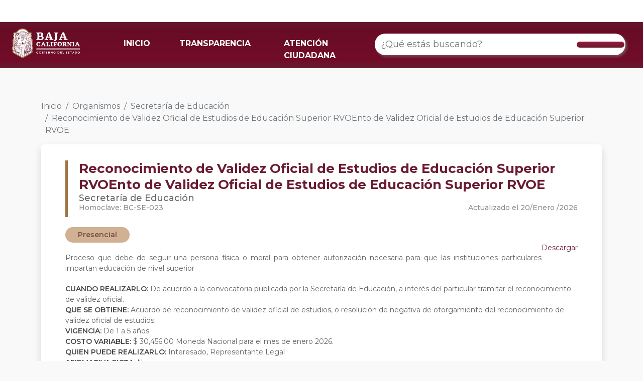

--- FILE ---
content_type: text/html; charset=utf-8
request_url: https://retys.bajacalifornia.gob.mx/Portal/TyS/1488?organismoId=79
body_size: 55575
content:
<!DOCTYPE html>
<html lang="en"> 
<head>
    <meta charset="UTF-8" />
    <meta name="viewport" content="width=device-width, initial-scale=1.0" />
    <meta name="robots" content="noodp" />
    <title>Reconocimiento de Validez Oficial de Estudios de Educaci&#243;n Superior RVOEnto de Validez Oficial de Estudios de Educaci&#243;n Superior RVOE | RETYS</title>
    <link rel="shortcut icon" href="/favicon.ico" />
    <link href="https://cdn.jsdelivr.net/npm/bootstrap@5.2.1/dist/css/bootstrap.min.css" rel="stylesheet" integrity="sha384-iYQeCzEYFbKjA/T2uDLTpkwGzCiq6soy8tYaI1GyVh/UjpbCx/TYkiZhlZB6+fzT" crossorigin="anonymous">
    <link rel="preconnect" href="https://fonts.googleapis.com">
    <link rel="preconnect" href="https://fonts.gstatic.com" crossorigin>
    <link href="https://fonts.googleapis.com/css2?family=Montserrat:ital,wght@0,100;0,200;0,300;0,400;0,500;0,600;0,700;0,800;0,900;1,100&display=swap" rel="stylesheet">
    <script src="https://kit.fontawesome.com/dbeb5dfcfa.js" crossorigin="anonymous"></script>
    <link rel="stylesheet" href="/Content/css/Style.css" />
    <link rel="stylesheet" href="/Content/css/TramitesPortal.css" />
    
    <!-- Google tag (gtag.js) -->
    <script async src="https://www.googletagmanager.com/gtag/js?id=G-DS8XVWV54E"></script>
    <script>   window.dataLayer = window.dataLayer || [];
        function gtag() { dataLayer.push(arguments); } gtag('js', new Date()); gtag('config', 'G-DS8XVWV54E');
    </script>
</head>
<body style="background-color: #F9F9F9">
    <noscript><div id="noscript">Este sitio requiere que este activado Javascript para funcionar correctamente.</div></noscript>
    <header role="banner" class="container-fluid fixed-top navbar navbar-default" style="border:0; border-radius:0; padding: 0px;">
        <div class="barra-blanca">
            <div id="topNav">
                <a class="guinda" title="Conoce las formas de contacto" href="https://www.bajacalifornia.gob.mx/Gobierno/Formas_Contacto" target="_blank"><i class="fas fa-phone-alt" aria-hidden="true"></i></a>
                <a class="guinda" title="Consulta las preguntas frecuentes" href="https://www.bajacalifornia.gob.mx/Gobierno/FAQ" target="_blank"><i class="fas fa-question-circle" aria-hidden="true"></i></a>
                <a class="ocre" title="Visita el Twitter oficial de Gobierno del Estado" href="https://twitter.com/bcgobierno" target="_blank"><i class="fab fa-twitter" aria-hidden="true"></i></a>
                <a class="ocre" title="Siguenos en Facebook" href="https://www.facebook.com/BC.Gobierno" target="_blank"><i class="fab fa-facebook-f" aria-hidden="true"></i></a>
                <a class="ocre" title="Siguenos en instagram" href="https://www.instagram.com/BCGobierno/" target="_blank"><i class="fab fa-instagram" aria-hidden="true"></i></a>
            </div>
        </div>
        <nav class="navbar barra-menu navbar-expand-lg">
            <div class="container-fluid">
                <div class="row" style="width: 100%;">
                    <div class="col-6 col-md-2">
                        <a class="navbar-brand" href="/">
                            <img id="logo-bc" src="https://www.bajacalifornia.gob.mx/Recursos/Imagenes/logobc-temp.png" />
                        </a>
                    </div>
                    <div class="col-6 col-md-10 col-lg-5 der-md">
                        <button class="navbar-toggler" type="button" data-bs-toggle="collapse" data-bs-target="#navbarTogglerDemo02" aria-controls="navbarTogglerDemo02" aria-expanded="false" aria-label="Toggle navigation">
                            <span class="navbar-toggler-icon"></span>
                        </button>
                        <div class="collapse navbar-collapse" id="navbarTogglerDemo02">
                            <ul class="navbar-nav me-auto mb-2 mb-lg-0">
                                <li class="nav-item">
                                    <a class="nav-link active" aria-current="page" href="/">INICIO</a>
                                </li>
                                <li class="nav-item">
                                    <a class="nav-link" target="_blank" href="http://www.transparenciabc.gob.mx/Areas/resultadoBusqueda/30">TRANSPARENCIA</a>
                                </li>
                                <li class="nav-item">
                                    <a class="nav-link" target="_blank" href="https://www.bajacalifornia.gob.mx/Gobierno/Formas_Contacto">ATENCIÓN CIUDADANA</a>
                                </li>
                            </ul>
                        </div>
                    </div>
                    <div class="col-md-12 col-lg-5">
                        <div class="searchContainer buscadorRetys">
                            <div class="search cludo-search_autocomplete" id="search-box" role="search">
                                <div class="row" style="display: flex; align-items: center;justify-content: center;width:100%;">
                                    <input id="searchInput" type="search" name="search" class="searchInput input-lg" placeholder="¿Qué estás buscando?" aria-label="¿Qué estás buscando?" title="Ingresa tú busqueda" autocomplete="off">
                                    <!--<ul id="result-autocomplete" class="dropdown-menu"></ul>-->
                                    <div class="btn" type="submit" id="buscar" value="Buscar">
                                        <i class="fas fa-search"></i>
                                    </div>
                                    <ul id="result-autocomplete" class="dropdown-busqueda overflow-auto"></ul>
                                </div>
                            </div>
                        </div>
                    </div>
                </div>
            </div>
        </nav>
        <div id="navbar" class="collapse navbar-collapse">
        </div>
    </header>
    <main role="main" class="container-fluid">
        

<div class="container">
    <div class="" style="margin-top: 200px;">
        <nav aria-label="breadcrumb">
            <ol class="breadcrumb">
                <li class="breadcrumb-item"><a href="/" class="linkInicio">Inicio</a></li>
                    <li class="breadcrumb-item"><a href="/Portal/Organismos" class="linkInicio">Organismos</a></li>
                                    <li class="breadcrumb-item"><a href="/Portal/TySByOrganismo/79" class="linkInicio">Secretar&#237;a de Educaci&#243;n</a></li>
                                    <li class="breadcrumb-item active" aria-current="page">Reconocimiento de Validez Oficial de Estudios de Educaci&#243;n Superior RVOEnto de Validez Oficial de Estudios de Educaci&#243;n Superior RVOE</li>
            </ol>
        </nav>
    </div>

</div>

    <div class="container">
        <div class="carta">
            <div class="row">
                <div class="col-md-12">
                    <div class="borde-izq">
                        <div class="titulo">
                            <b>Reconocimiento de Validez Oficial de Estudios de Educaci&#243;n Superior RVOEnto de Validez Oficial de Estudios de Educaci&#243;n Superior RVOE</b>
                        </div>
                        <div class="subtitulo">
                            Secretar&#237;a de Educaci&#243;n
                        </div>
                        <div class="row">
                            <div class="col-md-6">
                                <div class="homoclave">
                                    Homoclave: BC-SE-023
                                </div>
                            </div>
                            <div class="col-md-6">
                                <div class="fecha-tramite" style="float: right;">
                                    Actualizado el&nbsp;20/Enero     /2026 
                                </div>
                            </div>
                        </div>
                    </div>
                </div>

                <div class="col-md-12" style="margin-top: 20px;">
                        <div class="pills" style="background-color:#D1B193; color: #774F42; margin-right: 8px">
                            Presencial
                        </div>
                </div>

                <div class="col-md-12 contenido-tramite">
                        <div>
                            <a style="display: inline; float: right" class="boton-descarga" href='/Portal/DescargarFichaTyS?tramiteId=1488'>
                                <i class="fa-solid fa-file-arrow-down"></i> Descargar
                            </a>
                        </div>
                    <div id="descripcionTramite" style="text-align:justify; margin-top: 20px; margin-bottom: 20px;">
                        Proceso que debe de seguir una persona f&#237;sica o moral para obtener autorizaci&#243;n necesaria para que las instituciones particulares impartan educaci&#243;n de nivel superior
                    </div>
                    <div>
                        <b>CUANDO REALIZARLO: </b> De acuerdo a la convocatoria publicada por la Secretar&#237;a de Educaci&#243;n, a inter&#233;s del particular tramitar el reconocimiento de validez oficial.
                    </div>
                    <div>
                        <b>QUE SE OBTIENE: </b> Acuerdo de reconocimiento de validez oficial de estudios, o resoluci&#243;n de negativa de otorgamiento del reconocimiento de validez oficial de estudios.
                    </div>
                    <div>
                            <b>VIGENCIA: </b> De 1 a 5 a&#241;os                    </div>

                    <div>
                            <b>COSTO VARIABLE:</b> $ 30,456.00 Moneda Nacional para el mes de enero 2026.                    </div>
                    <div>
                        <b>QUIEN PUEDE REALIZARLO: </b>
                        Interesado, Representante Legal
                    </div>
                    <div>
                        <b>AFIRMATIVA FICTA: </b> No
                    </div>
                    <div>
                        <b>REQUIERE INSPECCIÓN: </b> S&#237;
                    </div>
                </div>
            </div>
                <div class="row" style="margin-top: 20px;">
                    <div class="col-md-12">
                        <div class="tabs-tramite">
                            <div class="row">
                                <div class="col-md-3">
                                        <div class="tab" data-nombre="plazos">
                                            PLAZOS
                                        </div>
                                                                                                                <div class="tab" data-nombre="fundamento">
                                            FUNDAMENTO JURIDICO
                                        </div>
                                                                            <div class="tab" data-nombre="escenarios">
                                            ESCENARIOS
                                        </div>
                                                                            <div class="tab" data-nombre="oficinas">
                                            OFICINAS
                                        </div>
                                </div>
                                <div class="col-md-9 cont-tabs-tramite">
                                        <div class="cont-tab" id="plazos">
                                            <ul>
                                                    <li>
                                                        <b>Tiempo que tiene el organismo para resolver: </b>60 D&#237;as H&#225;biles
                                                    </li>
                                            </ul>
                                        </div>

                                                                            <div class="cont-tab" id="fundamento" style="display: none">
                                            <ul>
                                                    <li>
                                                        <b>Ley General de Educaci&#243;n Superior </b>  Art&#237;culos 1, 71 Fracci&#243;n I y II y 73
                                                    </li>
                                                    <li>
                                                        <b>Ley Org&#225;nica del Poder Ejecutivo del Estado de Baja California </b>  Art&#237;culos 1, 2, 21 Fracci&#243;n V, 33
                                                    </li>
                                                    <li>
                                                        <b>Ley de Educaci&#243;n del Estado de Baja California </b>  Art&#237;culos 1, 3, 23, 120, 121, 123 y 124
                                                    </li>
                                                    <li>
                                                        <b>Ley de Ingresos del Estado de Baja California para el ejercicio fiscal del a&#241;o 2026</b>  Art&#237;culo 26 n&#250;mero 8
                                                    </li>
                                                    <li>
                                                        <b>Ley General de Educaci&#243;n </b>  Art&#237;culos 1, 4 Fracci&#243;n II, 114 Fracci&#243;n XIII, XIV Y XVII, 115 Fracci&#243;n VII, XXII y XXIII, 146, 147, 148, 149 y 150
                                                    </li>
                                                    <li>
                                                        <b>Constituci&#243;n Pol&#237;tica de los Estados Unidos Mexicanos</b>  Art&#237;culos 1 Y 3 Fracci&#243;n VI
                                                    </li>
                                                    <li>
                                                        <b>Reglamento Interno de la Secretar&#237;a de Educaci&#243;n </b>  Art&#237;culos 1, 2, 4 Fracci&#243;n III, 10, 11, 28 Fracciones I, III, VIII y XXXVII, 29 Fracci&#243;n VI y 35 Fracciones  II, III y X.
                                                    </li>
                                                    <li>
                                                        <b>Acuerdo Secretarial 04/03/24 por el que se modifican los Lineamientos por los que se conceptualizan y definen las opciones educativas del tipo superior, emitidos mediante diverso n&#250;mero 20/10/22, publicado el 25 de octubre de 2022.</b>  NO APLICA
                                                    </li>
                                                    <li>
                                                        <b>Acuerdo Secretarial  18/11/18 Por el que se emiten los Lineamientos por los que se conceptualizan y definen los niveles, modalidades y opciones educativas del tipo superior</b>  NO APLICA
                                                    </li>
                                                    <li>
                                                        <b>Acuerdo n&#250;mero 17/11/17 por el que se establecen los tr&#225;mites y procedimientos relacionados con el Reconocimiento de Validez Oficial de Estudios del tipo Superior.</b>  Art&#237;culos 1, 8, 9, 10, 21, 22, 23, 24, 25, 26, 27 y 28.
                                                    </li>
                                            </ul>
                                        </div>

                                        <div class="cont-tab" id="escenarios">
                                            <div class="espacio-horizontal">
                                                <div class="cont-espacio">
                                                        <div class="tab-escenario active" data-id="1082">
                                                            <b>Ciudadan&#237;a en general</b>
                                                        </div>
                                                </div>
                                            </div>
                                                <div class="cont-tab-escenario" id="escenario-1082" style="">
                                                    Ciudadan&#237;a en general <br />
                                                    <br />
                                                        <b>Requisitos</b>
                                                        <br />
                                                        <ul>
                                                                <li class="marker-pequeño">
                                                                    Original y copia de Acta Constitutiva de la Sociedad que solicita el tramite o constancia de persona moral que solicita
                                                                </li>
                                                                <li class="marker-pequeño">
                                                                    Original y copia de oficio de solicitud de RVOE en el que el interesado define lo que solicita
                                                                </li>
                                                                <li class="marker-pequeño">
                                                                    Original y copia de documento que acredite la ocupaci&#243;n legal del inmueble
                                                                </li>
                                                                <li class="marker-pequeño">
                                                                    Original y copia de dictamen vigente de bomberos.
                                                                </li>
                                                                <li class="marker-pequeño">
                                                                    Original y copia de Dictamen vigente de uso de suelo
                                                                </li>
                                                                <li class="marker-pequeño">
                                                                    Original y copia de constancia de dictamen estructural de la instalaci&#243;n donde se impartir&#225; el RVOE
                                                                </li>
                                                                <li class="marker-pequeño">
                                                                    Original y copia de constancia vigente del programa interno de protecci&#243;n civil
                                                                </li>
                                                                <li class="marker-pequeño">
                                                                    Original y copia de recibo de pago ante recaudaci&#243;n de rentas del Estado
                                                                </li>
                                                                <li class="marker-pequeño">
                                                                    A. Para la instituci&#243;n educativa de nueva creaci&#243;n, deber&#225; presentar Reglamento escolar y plan de desarrollo institucional, que cumpla con los Requisitos del articulo 46 del acuerdo 17/11/17, en el cual especifique las formas y procedimientos de titulaci&#243;n respectiva. 
                                                                </li>
                                                                <li class="marker-pequeño">
                                                                    B. En cuanto a las instituciones ya existentes, deber&#225;n atender el siguiente ordenamiento administrativo: 1)Plan de desarrollo institucional actualizado. 2). M&#243;dulo electr&#243;nico de expedici&#243;n de t&#237;tulos. 3). Registro de RVOE ante la Direcci&#243;n General de Profesiones de la Secretar&#237;a de Educaci&#243;n P&#250;blica, otorgados con fecha anterior a la presente convocatoria por la Secretar&#237;a de Educaci&#243;n de Baja California. 
                                                                </li>
                                                                <li class="marker-pequeño">
                                                                    Los siguientes formatos se encuentran en el Acuerdo Secretarial 17/11/17. formato 1 de solicitud RVOE.  anexo 1 plan de estudios. Anexo 2 mapa curricular. Anexo 3 programas de estudio. Anexo 4 plataforma tecnol&#243;gica (modalidad no escolar o mixta). Anexo 5 instalaciones
                                                                        <a style="display: inline-block;" class='boton-descarga' href='/Portal/DescargarFormato/8248'>
                                                                            <i class="fa-solid fa-file-arrow-down"></i> Descargar
                                                                        </a>
                                                                </li>
                                                        </ul>
                                                                                                            <b>Modalidades</b>
                                                        <br />
                                                        <div class="espacio-horizontal">
                                                            <div class="cont-espacio">
                                                                    <div class="tab-modalidad active" data-id="958" data-idescenario="1082">
                                                                        <b>Presencial</b>
                                                                    </div>
                                                            </div>
                                                        </div>
                                                            <div class="cont-tab-modalidad" id="modalidad-958-escenario-1082" style="">
                                                                <b>Pasos</b>
                                                                <br />
                                                                <ul style="list-style-type: decimal;
">
                                                                        <li >
                                                                            Se lleva a cabo el cotejo de documentos originales para el tr&#225;mite.
                                                                        </li>
                                                                        <li >
                                                                            Comprobante de pago de derechos por el tr&#225;mite
                                                                        </li>
                                                                        <li >
                                                                            Se realiza visita de verificaci&#243;n a las instalaciones propuestas para implementar el RVOE
                                                                        </li>
                                                                        <li >
                                                                            1. Entrega de resoluci&#243;n correspondiente al tr&#225;mite del reconocimiento de validez oficial de estudios de tipo superior (RVOE)
                                                                        </li>
                                                                        <li >
                                                                            2. 	Resoluci&#243;n de negativa de otorgamiento del reconocimiento de validez oficial de estudios solicitado
                                                                        </li>
                                                                </ul>
                                                            </div>
                                                </div>
                                        </div>

                                        <div class="cont-tab" id="oficinas">
                                            <div class="espacio-horizontal">
                                                <div class="cont-espacio">
                                                        <div class="tab-oficina active" data-id="1">
                                                            <b>Mexicali</b>
                                                        </div>
                                                </div>
                                            </div>
                                                <div class="cont-tab-oficina" id="oficina-1" style="">
                                                        <div class="carta-oficina">
                                                            <b>Direcci&#243;n de Educaci&#243;n Superior, Posgrado e Investigaci&#243;n</b>
                                                            Calzada An&#225;huac 427 #427, An&#225;huac, Segundo Piso, Mexicali, 21090
                                                            <div style="text-align: center;">
                                                                <button type="button" class="btn boton-informacion" data-bs-toggle="modal" data-bs-target="#modalOficina7432">
                                                                    Ver información
                                                                </button>
                                                            </div>

                                                        </div>
                                                </div>
                                                    <div class="modal fade" id="modalOficina7432" data-bs-keyboard="false" tabindex="-1" aria-labelledby="staticBackdropLabel" aria-hidden="true">
                                                        <div class="modal-dialog modal-xl modal-dialog-centered">
                                                            <div class="modal-content">
                                                                <div class="modal-header">
                                                                    <h1 class="modal-title titulo-oficina" id="staticBackdropLabel">Direcci&#243;n de Educaci&#243;n Superior, Posgrado e Investigaci&#243;n</h1>
                                                                    <button type="button" class="btn-close" data-bs-dismiss="modal" aria-label="Close"></button>
                                                                </div>
                                                                <div class="modal-body">
                                                                    <div class="row">
                                                                        <div class="col-md-12">
                                                                            <div class="informacion">
                                                                                    <div class="texto-titulo">
                                                                                        <i class="fa-solid fa-map-location-dot"></i> DIRECCIÓN
                                                                                    </div>
                                                                                                <span style="color: #868686;">
                                                                                                    Calzada An&#225;huac 427 #427, An&#225;huac, Segundo Piso, Mexicali, 21090
                                                                                                </span>


                                                                                    <div class="texto-titulo">
                                                                                        <i class="fa-solid fa-phone"></i> HORARIOS
                                                                                    </div>
                                                                                        <span style="color: #868686; margin-right: 10px;">Lunes, Martes, Mi&#233;rcoles, Jueves, Viernes</span>
                                                                                                    <span style="font-weight: 500; color: #B0B0B0;">08:00 - 15:00</span>
                                                                                                    <br />

                                                                                    <div class="texto-titulo">
                                                                                        <i class="fa-solid fa-user"></i> RESPONSABLES
                                                                                    </div>
                                                                                        <div class="responsable">
                                                                                            <span style="margin-right: 10px; color: #868686; ">Andrea Valerio Garc&#237;a</span>
                                                                                            <span style="font-weight: 500; color: #B0B0B0">Encargada del Proceso de Tr&#225;mites del Reconocimiento de Validez Oficial de Estudios de Educaci&#243;n</span>
                                                                                            <br />
                                                                                            <i style="margin-right: 2px; color: #B0B0B0;" class="fa-solid fa-envelope"></i>
                                                                                            <span style="margin-right: 10px; color: #868686;"> avalerio23@edubc.mx</span>
                                                                                            <i style="margin-right: 2px; color: #B0B0B0;" class="fa-solid fa-phone"></i>
                                                                                            <span style="color: #868686;">686 559 8800	</span>
                                                                                                <span style="color: #868686;"> - EXT. 8937</span>
                                                                                        </div>
                                                                            </div>
                                                                        </div>
                                                                        <div class="col-md-6" style="display: none;">


                                                                            
                                                                            <iframe id="mapa"  
                                                                                    width="1000"
                                                                                    height="640"
                                                                                    style="border:0; max-width: 100%; max-height: 400px"
                                                                                    loading="lazy"
                                                                                    allowfullscreen
                                                                                    referrerpolicy="no-referrer-when-downgrade"
                                                                                    src="https://www.google.com/maps/embed/v1/place?q=32.62458130%2C-115.45311730&amp;key=AIzaSyBT-K0jmBjJShIUyvMP_aLLP58_OqBxBIw"></iframe>
                                                                        </div>
                                                                    </div>


                                                                </div>
                                                                <div class="modal-footer">
                                                                    <button type="button" class="btn btn-secondary" data-bs-dismiss="modal">Cerrar</button>
                                                                </div>
                                                            </div>
                                                        </div>
                                                    </div>
                                        </div>
                                </div>
                            </div>
                        </div>
                    </div>
                </div>

                <div class="row mt-3">
                    <div class="col-md-12" style="text-align: right;">
                        <div class="btn boton-guinda" id="boton-iniciar-tramite" data-liga="https://www.educacionbc.edu.mx/index.php/convocatoriasyavisos/">
                            Iniciar trámite
                        </div>
                    </div>
                </div>
        </div>
    </div>



<style>
    .boton-guinda{
        border-radius: 30px;
        background-color: #931D3E;
        border-color: #931D3E;
        color: white;
        font-weight: 500;
        padding: 6px 24px;
    }
    .boton-guinda:hover{
        background-color: #6A1C32!important;
        border-color: #6A1C32!important;
        color: white!important;
    }
    li{
        word-wrap: break-word;
    }
    .espacio-horizontal{
        overflow: auto;
        white-space: nowrap;
        padding: 4px;
        padding-bottom: 0px;
        margin: -4px;
        margin-bottom: 0px;
        transform: rotateX(180deg);
        overflow-x: auto;
        z-index: 1029;
        position: relative;
        padding-top: 0px;
        padding-bottom: 4px;
    }
    .cont-espacio{
        transform: rotateX(180deg);
    }
    .tab-escenario.active, .tab-modalidad.active, .tab-oficina.active{
        z-index: 1031;
    }
    .tab-escenario:not(.active), .tab-modalidad:not(.active), .tab-oficina:not(.active){
        z-index: 1029;
        position: relative;
        box-shadow: 0px 0px 4px rgba(0, 0, 0, 0.1), inset 0px -4px 6px rgba(0, 0, 0, 0.1);
    }
    .espacio-horizontal::-webkit-scrollbar {
      width: 4px;
      height: 8px;
    }
    .espacio-horizontal::-webkit-scrollbar-track {
      background: #f1f1f1;
    }
    .espacio-horizontal::-webkit-scrollbar-thumb {
      background: #DDD;
      border-radius: 50px!important;
    }
    .espacio-horizontal::-webkit-scrollbar-thumb:hover {
      background: #AAA;
    }
    .cont-tab:not(:first-child){
        display: none;
    }
    .titulo-oficina{
        color: #762D41;
        border-left: 6px solid #A07545;
        padding-left: 14px;
        font-weight: 600;
        font-size: 22px;
    }
    .texto-titulo{
        color: #9B9B9B;
        font-size: 16px;
        font-weight: 500;
    }
    .texto-titulo:not(:first-child){
        margin-top: 20px;
    }
    .texto-titulo i{
        color: #A07545;
    }
    .responsable{
        display: block;
    }
    .responsable:not(:last-child){
        margin-bottom: 8px;
    }
    .carta-oficina{
        background-color: white;
        border-radius: 10px;
        box-shadow: 0px 4px 4px rgba(0, 0, 0, 0.1);
        padding: 10px 20px;
        color: #5A5A5A;
        padding-bottom: 50px;
        position: relative;
    }
    .carta-oficina:not(:last-child){
        margin-bottom: 20px;
    }
    .carta-oficina b{
        display: block;
        color: #5E5E5E;
    }
    
    .boton-informacion{
        float: right;
        color: white;
        background-color: #BC955A;
        padding: 4px 18px;
        border-radius: 50px;
        font-weight: 600;
        position: absolute;
        bottom: 14px;
        right: 20px;
    }
    .boton-informacion:hover{
        background-color: #A07545!important;
        color: white!important
    }
    li.marker-pequeño {
        list-style-type: none;
        position: relative;
    }
    li.marker-pequeño::before {
        content: '■';
        content: '\2022';
        position: absolute;
        left: -14px;   
        font-size: 26px;
        line-height: 18px;
    }

    /*li.marker-pequeño::marker {
        content: '\25CF ';
        font-size: 10px;
        line-height: 10px;
    }*/


    li.marker-hueco::marker {
        content: '\2022  ';
        font-size: 1.2em;
    }
    .tab-escenario, .tab-modalidad, .tab-oficina{
        display: inline-block;
        color: #5C5C5C;
        background-color: #FFFFFF;
        box-shadow: 0px 0px 4px rgba(0, 0, 0, 0.1);
        border-radius: 10px 10px 0px 0px;
        padding: 14px 12px;
        font-size: 12px;
        cursor: pointer;
    }
    .tab-escenario.active, .tab-modalidad.active, .tab-oficina.active{
        color: #A07545;
        background-color: #F5F5F5;
        position: relative;
        z-index: 1024;
        box-shadow: 3px -3px 3px rgba(0, 0, 0, 0.075), -3px -3px 3px rgba(0, 0, 0, 0.075);
    }
    .cont-tab-escenario, .cont-tab-modalidad, .cont-tab-oficina{
        background-color: #F5F5F5;
        position: relative;
        z-index: 1023;
        box-shadow: 0px 0px 8px rgba(0, 0, 0, 0.3);
        border-radius: 0px 10px 10px 10px;
        padding: 20px 16px;
    }
    .tab-modalidad{
        background-color: #F5F5F5;
    }
    .tab-modalidad.active{
        background-color: white;
    }
    .cont-tab-modalidad{
        background-color: white;
    }
    .boton-descarga{
        color: #6A1B31;
        text-decoration: none;
    }
    .boton-descarga:hover{
        color: #6A1B31;
        font-weight: 500;
    }
    .boton-descarga:hover ~ b, .boton-descarga:hover ~ li::marker  {
      color: #BC955A;
    }
    .boton-descarga:hover ~ div  {
      color: #BC955A;
    }
    .cont-tabs-tramite{
        padding: 24px 12px;
        padding-right: 36px; /* pad-izq más los 24 de espacio entre cols */
    }
    @media (max-width: 768px) {
        .cont-tabs-tramite{
            padding: 24px 24px;
        }
    }
    .cont-tab{
        font-size: 14px;
        color: #454545;
    }
    .cont-tab b{
        font-weight: 600;
    }
    .tabs-tramite{
        border: 1px solid #D9D9D9;
        border-radius: 10px;
    }
    .tab{
        color: #7E7E7E;
        font-weight: 600;
        padding: 12px 18px;
        font-size: 12px;
        border-top: none;
        border-bottom: 1px solid #D9D9D9;
        border-right:  1px solid #D9D9D9;
        cursor: pointer;
    }
    .tab.active{
        background-color: #BC955A;
        border: 1px solid #BC955A;
        color: #FFFFFF;
        position: relative;
    }
    .tab:first-child{
        border-top-left-radius: 10px;
    }
    .tab:last-child{
        /*border-bottom: none;*/
        border-bottom-left-radius: 10px;
    }
    .tab.active:before {
        content: "\A";
        border-style: solid;
        border-width: 8px 0px 8px 6px;
        border-color: transparent transparent transparent #BC955A;
        position: absolute;
        right: -6px;
        top: 12px;
    }
    .carta{
        background-color: #FFFFFF;
        box-shadow: rgba(0, 0, 0, 0.15) 0px 8px 16px 0px;
        color: rgb(33, 37, 41);
        margin-bottom: 48px;
        padding: 2rem 3rem;
        border-radius: .375rem;
    }
    .carta .titulo{
        color: #6A1B31;
        font-weight: 500;
        font-size: 26px;
        line-height: 32px;
    }
    .carta .subtitulo{
        color: #636363;
        font-weight: 500;
        font-size: 18px;
        line-height: 22px;
    }
    .carta .homoclave, .fecha-tramite{
        color: #8D8D8D;
        font-weight: 500;
        font-size: 14px;
        line-height: 17px;
    }
    .borde-izq{
        border-left: 5px solid #A07545;
        padding-left: 22px;
    }

    .contenido-tramite{
        color: #626262;
        font-size: 14px;
    }
    .contenido-tramite b{
        font-weight: 600;
        color: #454545;
    }

    @media (max-width: 391px) {
        .carta-oficina{
            padding: 10px 12px;
            font-size: 12px;
        }
        .carta-oficina .boton-informacion{
            font-size: 12px;
            line-height: 12px;
            float: unset;
            position: unset;
            margin-top: 8px;
        }
        .carta{
            padding: 1.4rem 1rem;
        }
        .cont-tab{
            font-size: 12px;
        }
        .cont-tab-oficina, .cont-tab-escenario, .cont-tab-modalidad{
            padding: 20px 4px;
            border-radius: 0px 0px 10px 10px;
        }
        .borde-izq{
            padding-left: 10px;
        }
        .tab-oficina:last-child{
            margin-right: 4px;
        }
        ol, ul{
            padding-left: 1rem;
        }
    }
</style>


    </main>
    <footer class="page-footer font-small text-center" style="margin-top: 70px">
        <div class="container text-center text-md-left" style="padding-bottom:30px; padding-top:30px;">
            <div class="row">
                <div class="col-md-3 px-5" style="border-right:2px solid #bd945c;  margin-top:3rem!important; margin-bottom:3rem!important">
                    <div class="d-none d-md-block">
                        <img style="width:160px; max-width: 100%" alt="Logo de Baja California" class="mt-3" src="//www.bajacalifornia.gob.mx/Recursos/logo/escudo-baja-california.png">
                    </div>
                    <div class="d-block d-md-none text-center">
                        <img alt="Logo de Baja California" class="mt-3" style="width:40%" src="//www.bajacalifornia.gob.mx/Recursos/logo/escudo-baja-california.png">
                    </div>
                </div>
                <div class="col-md-9 px-4 py-5 text-center" style="padding-left:30px;">
                    <div>
                        <div class="row footer-enlaces">
                            <div class="col-md-4">
                                <ul>
                                    <li>
                                        <strong>BAJA CALIFORNIA</strong>
                                        <div class="footer-line"></div>
                                    </li>
                                    <li><a href="https://www.mexicali.gob.mx/" target="_blank">Mexicali</a></li>
                                    <li><a href="https://www.tijuana.gob.mx/" target="_blank">Tijuana</a></li>
                                    <li><a href="http://www.ensenada.gob.mx/" target="_blank">Ensenada</a></li>
                                    <li><a href="http://www.rosarito.gob.mx/" target="_blank">Rosarito</a></li>
                                    <li><a href="https://tecate.gob.mx/" target="_blank">Tecate</a></li>
                                </ul>
                            </div>
                            <div class="col-md-4">
                                <ul>
                                    <li>
                                        <strong>ENLACES</strong>
                                        <div class="footer-line"></div>
                                    </li>
                                    <li><a href="http://www.monitorbc.gob.mx/" target="_blank">Estadísticas e Indicadores</a></li>
                                    <li><a href="https://tramites.ebajacalifornia.gob.mx/Compras/" target="_blank">Compras, Proveedores y Licitaciones</a></li>
                                    <li><a href="https://www.sat.gob.mx/" target="_blank">Impuestos federales</a></li>
                                </ul>
                            </div>
                            <div class="col-md-4">
                                <ul>
                                    <li>
                                        <strong>CONTACTO</strong>
                                        <div class="footer-line"></div>
                                    </li>
                                    <li><a href="https://bajacalifornia.gob.mx/Gobierno/Oficinas" target="_blank">Oficinas de Gobierno</a></li>
                                    <li><a href="https://bajacalifornia.gob.mx/Gobierno/Directorio_Funcionarios" target="_blank">Directorio de Funcionarios</a></li>
                                    <li><a href="https://www.bajacalifornia.gob.mx/hacienda/pagosdigitales" target="_blank">Cajeros Digitales</a></li>
                                    
                                    <li><a href="https://bajacalifornia.gob.mx/Gobierno/FAQ" target="_blank">Preguntas frecuentes</a></li>
                                </ul>
                            </div>
                        </div>
                    </div>
                </div>
            </div>

        </div>
        <div class="footer-line-yellow"></div>
        <div class="row" style="background-color:#6a1c32; ">
            <br>
            <p style="color:#ffffff;  font-size:14px; margin-top:10px;"><b>© 2023 - Portal de Gobierno del Estado de Baja California</b>  | <a style="color:#ffffff" href="/Gobierno/Politicas">Políticas de Privacidad y Seguridad</a></p>
            <p style="color:#ffffff;  font-size:12px; margin-top:10px;"><b>Última Fecha de Actualización:</b> 05 de enero de 2023</p>
            <br>
        </div>
    </footer>
    <!-- Start of atencionciudadanabc Zendesk Widget script -->
    <script id="ze-snippet" src="https//static.zdassets.com/ekr/snippet.js?key=2f1c12f6-4ba6-4434-af67-ba1912d81ba7"> </script>
    <!-- End of atencionciudadanabc Zendesk Widget script -->
    <script src="https://cdn.jsdelivr.net/npm/bootstrap@5.2.1/dist/js/bootstrap.bundle.min.js" integrity="sha384-u1OknCvxWvY5kfmNBILK2hRnQC3Pr17a+RTT6rIHI7NnikvbZlHgTPOOmMi466C8" crossorigin="anonymous"></script>
    
    <script src="https://code.jquery.com/jquery-3.5.1.min.js" integrity="sha256-9/aliU8dGd2tb6OSsuzixeV4y/faTqgFtohetphbbj0=" crossorigin="anonymous"></script>
    <script src="/Content/js/Menu.js"></script>
    <script src="/Content/js/Portal.js"></script>
    <script type="text/javascript" src="https://cdnjs.cloudflare.com/ajax/libs/rxjs/5.4.0/Rx.js"></script>
    <script src="/Content/js/Index.js"></script>
  
    <script>
        $(document).ready(function () {
            let searchInput = document.getElementById("searchInput");

            Rx.Observable.fromEvent(searchInput, 'input')
            .pluck('target', 'value')
            .filter(searchTerm => searchTerm.length > 2 || searchTerm.length == 0)
            .debounceTime(500)
            .distinctUntilChanged()
            .switchMap(
                searchKey => Rx.Observable.ajax('/api/Tramites/get' + "?search=" + searchKey).map(
                    resp => ({
                        "status": resp["status"] == 200,
                        "details": resp["status"] == 200 ? resp["response"] : [],
                        "result_hash": Date.now()
                    })
                )
            )
            .filter(resp => resp.status !== false)
            .distinctUntilChanged((a, b) => a.result_hash === b.result_hash)
            .subscribe(
                resp => {
                    var data = resp.details;
                    document.getElementById("searchInput").classList.remove("expandido");
                    document.getElementById("result-autocomplete").classList.remove("mostrado");
                    setAutocomplete(resp, '#result-autocomplete', 1);
                }
            );

        });
        function setAutocomplete(resp, ulid, l) {
            $(ulid).html('');
            $(ulid).show();

            /*if (resp.details.Exito) {*/
            var suggestionsDep = [];
            var data = resp.details.Datos;

            if (document.getElementById("searchInput").value != "" && resp.details.Datos.length > 0) {

                document.getElementById("searchInput").classList.add("expandido");
                document.getElementById("result-autocomplete").classList.add("mostrado");
                var cadena1 = "";
                cadena1 += '<li class="dropdown-header"><span class="text"><strong>Trámites/Servicios</strong></span></li>';
                $.each(data, function (i, el) {
                    //+ '/' + el.Id +
                    console.log("Elemento id: " + el.Id);
                    cadena1 += '<a href="' + '/Portal/TyS' + '/' + el.Id + '" class="gsearch"><li class="resultado"><em style="font-weight: 700; font-style: normal; font-size: 1.4rem; color: #BC955A">• </em>' + el.NombreCiudadano + '</li></a>';
                });
                $(ulid).append('<div class="divisor">' + cadena1 + '</div>');
                /*
                $(ulid).append('<li class="dropdown-header"><span class="text"><strong>Funcionarios</strong></span></li>');
                $.each(data, function (i, el) {
                    $(ulid).append('<li class="resultado"><a href="' + '/../Dependencia/DetalleTramite?Numero=' + el.CveTram + '" class="gsearch">' + el.Nombre + '</a></li>');
                });
        
                $(ulid).append('<li class="dropdown-header"><span class="text"><strong>Preguntas Frecuentes</strong></span></li>');
                $.each(data, function (i, el) {
                    $(ulid).append('<li class="resultado"><a href="' + '/../Dependencia/DetalleTramite?Numero=' + el.CveTram + '" class="gsearch">' + el.Nombre + '</a></li>');
                });*/

            } else {
                document.getElementById("searchInput").classList.remove("expandido");
                document.getElementById("result-autocomplete").classList.remove("mostrado");
            }
            /* }
             else {
                 $(ulid).hide();
             }*/
        }

    </script>
    <script>
        function consultarTys(boton, id) {
            console.log("clic: " + id);
            console.log("boton: " + $(boton).data('ruta'));

            $.ajax({
                type: 'GET',
                url: $(boton).data('ruta'),
                data: {
                    id: id
                }, dataType: 'html', cache: false
            }).done(function (response, textStatus, jqXHR) {
                alert("Se encontró el trámite o servicio.");
            }).fail(function (jqXHR, textStatus) {
                alert("No se encontró el trámite o servicio.");
            });
        }
        
    </script>
    <script> (function(){ var s = document.createElement('script'); var h = document.querySelector('head') || document.body; s.src = 'https://acsbapp.com/apps/app/dist/js/app.js'; s.async = true; s.onload = function(){ acsbJS.init({ statementLink : 'http://www.bajacalifornia.gob.mx/accesibilidad', footerHtml : 'Gobierno del Estado de Baja California', hideMobile : false, hideTrigger : false, disableBgProcess : false, language : 'es', position : 'right', leadColor : '#691c31', triggerColor : '#156ff8', triggerRadius : '50%', triggerPositionX : 'right', triggerPositionY : 'bottom', triggerIcon : 'people', triggerSize : 'medium', triggerOffsetX : 20, triggerOffsetY : 20, mobile : { triggerSize : 'small', triggerPositionX : 'right', triggerPositionY : 'bottom', triggerOffsetX : 10, triggerOffsetY : 10, triggerRadius : '50%' } }); }; h.appendChild(s); })(); </script>
    
    <script type="text/javascript">
        $(document).ready(function () {
            $("#boton-iniciar-tramite").on('click', function () {
                var liga_boton = $(this).data("liga");
                if (!(liga_boton.indexOf("https://") >= 0) && !(liga_boton.indexOf("http://") >= 0)) {
                    liga_boton = "http://" + liga_boton;
                }
                window.open(liga_boton, '_blank');
            });

            $(".espacio-horizontal [class^='tab-']").on('click', function () {
                var posicionElemento = $(this).position().left;
                var espacioHorizontal = $(this).parent().parent();
                var posicionScroll = espacioHorizontal.scrollLeft();
                var anchoScroll = espacioHorizontal.width();
                var anchoElemento = $(this).width();
                var limiteScroll = posicionScroll + anchoScroll;
                var finalElemento = anchoElemento + posicionElemento;
                var posX = 0;
                if (limiteScroll < finalElemento) {
                    var mover = finalElemento - anchoScroll;
                    espacioHorizontal.scrollLeft(mover + 24);
                }
                if (posicionElemento < posicionScroll) {
                    var mover = posicionElemento;
                    espacioHorizontal.scrollLeft(mover);
                }
            });


            $(".tab").first().addClass("active");

            $(".tab").on('click', function () {
                $(".tab.active").removeClass("active");
                $(this).addClass("active");
                $('.cont-tab').hide();
                $("#" + $(this).data("nombre")).show();
            });

            $(".tab-escenario").on('click', function () {
                $(".tab-escenario.active").removeClass("active");
                $(this).addClass("active");
                $('.cont-tab-escenario').hide();
                $("#escenario-" + $(this).data("id")).show();
            });
            $(".tab-modalidad").on('click', function () {
                var escenario = $('#escenario-' + $(this).data("idescenario"));
                escenario.find(".tab-modalidad.active").removeClass("active");
                escenario.find('.cont-tab-modalidad').hide();
                $(this).addClass("active");
                $("#modalidad-" + $(this).data("id") + "-escenario-" + $(this).data("idescenario")).show();
            });

            $(".tab-oficina").on('click', function () {
                $(".tab-oficina.active").removeClass("active");
                $(this).addClass("active");
                $('.cont-tab-oficina').hide();
                $("#oficina-" + $(this).data("id")).show();
            });
        });
        $(".boton-descarga").hover(
          function () {
              $(this).parent().css("color", "#BC955A");
          }, function () {
              $(this).parent().css("color", "#454545");
          }
        );
    </script>

</body>
</html>

--- FILE ---
content_type: text/css
request_url: https://retys.bajacalifornia.gob.mx/Content/css/Style.css
body_size: 2205
content:
body {
    font-family: 'Montserrat', sans-serif;
}

/* MENÚ */
.expandido{
    border-radius: 21px 21px 0px 0px!important;
    border: none!important;
}
@media (min-width: 992px) {
    #navbarTogglerDemo02 {
        margin-top: 18px;
    }
    .buscadorRetys.searchContainer{
        margin-top: 9px;
    }
    .expandido{
        margin-top: 6px; /* 5 */
    }
    html:not([data-scroll='0']) #navbarTogglerDemo02{
        margin-top: 10px;
    }
    html:not([data-scroll='0']) .buscadorRetys.searchContainer{
        margin-top: 2px;
    }
}

@media (max-width: 991px) {
    .der-md{
        text-align: right;
    }
    .der-md .navbar-collapse{
        text-align: left;
    }
}

.navbar{
    display: block;
}
.navbar-brand{
    max-width: 50%;
}
#logo-bc{
    max-height: 70px;
    max-width: 100%;
}
.barra-menu{
    background-color: #6A1B31;
    background: linear-gradient(180deg, #64192E 0%, #680C26 17.71%, #720D29 83.33%, #671B31 100%);

}
.barra-menu .navbar-nav .nav-link.active, .barra-menu .navbar-nav .show>.nav-link, .barra-menu .nav-link {
    color: #FFFFFF;
    background-image: linear-gradient(
        to right,
        #D9C2A0,
        #D9C2A0 50%,
        #FFFFFF 50%
    );
    background-size: 200% 100%;
    background-position: -100%;
    display: inline-block;
    padding: 5px 0;
    position: relative;
    -webkit-background-clip: text;
    -webkit-text-fill-color: transparent;
    transition: all 0.3s ease-in-out;
    font-weight: 700;
}
.barra-menu .nav-link:focus, .barra-menu .nav-link:hover, .barra-menu .nav-link.active:focus, .barra-menu .nav-link.active:hover{
    color: #FFFFFF;
    background-position: 0;
}

.barra-menu .nav-link:before{
  content: '';
  background: #D9C2A0; /*#BC955A*/
  display: block;
  position: absolute;
  bottom: -3px;
  left: 0;
  width: 0;
  height: 3px;
  transition: all 0.3s ease-in-out;
}
.barra-menu .nav-link:hover::before{
  width: 100%;
}

.barra-menu .navbar-collapse .navbar-nav{
    margin-left: auto;
    margin-right: auto;
}
.barra-menu .navbar-collapse .navbar-nav .nav-item{
    padding: 0px 25px;
}

/* BARRA BLANCA ARRIBA */

.barra-blanca{
    height: 44px;
    background-color: #FFFFFF;
}
#topNav{
    float: right;
    padding: 10px 20px;
}
.guinda{
    color: #6A1B31;
}
.ocre{
    color: #BC955A;
}
#topNav a{
    margin: 0px 6px;
}

/* MENÚ RESPONSIVO */

.navbar-toggler{
    border: 1px solid white;
}
.navbar-toggler:focus{
    box-shadow: unset;
}
.navbar-toggler-icon{
    color: #FFFFFF;
    background-image: url(../img/icono-menu.png);
}
.nav-item a{
    width: 100%;
}
.barra-blanca{
    transition: font-size .4s, height .4s;
}
.barra-blanca a{
    transition: margin .4s;
}
#topNav{
    width: 200px;
    text-align: center;
}

html:not([data-scroll='0']) .barra-blanca{
    //display: none;
    font-size: 0px;
    height: 0px;
}
html:not([data-scroll='0']) .barra-blanca #topNav{
    height: 0px;
    padding: 0px;
}
html:not([data-scroll='0']) .barra-blanca #topNav a{
    margin: 0px 14px;
}

#logo-bc{
    transition: max-height 1s, margin-right 1s;
}
html:not([data-scroll='0']) #logo-bc{
    max-height: 50px;
    margin-right: 46px;
}
main{
    margin-top: 139px;
    transition: margin-top .4s;
}
@media (max-width: 991px) {
    main {
        margin-top: 139px;
        transition: margin-top .4s;
    }
}
html:not([data-scroll='0']) main{
    margin-top: 76px;
}

/* BUSCADOR */
.dropdown-busqueda{
    background-color: white;
    list-style-type: none;
    border-radius: 0px 0px 21px 21px;
    box-shadow: rgba(128, 128, 128, .6) 3px 3px 5px;
    padding-bottom: 30px;
    display: none!important;
    margin-left: 3px;
    margin-right: 1px;
    position: relative;
    z-index: 1024;
}
.dropdown-busqueda .dropdown-header {
    color: #6A1B31;
    text-align: left;
    font-size: 20px;
    font-weight: 500;
}
.dropdown-busqueda .resultado {
    font-size: 16px;
    padding-left: 150px;
    color: #8B898A;
    text-align: left;
    font-weight: 400;
    text-decoration: none;
}
.dropdown-busqueda a{
    text-decoration: none;
}
.dropdown-busqueda .resultado:hover{
    background-color: #eee;
    text-decoration: none;
}
.dropdown-busqueda a:hover{
    text-decoration: none;
}

.searchContainer ::-webkit-scrollbar {
  width: 10px;
}

/* Track */
.searchContainer ::-webkit-scrollbar-track {
  box-shadow: inset 0 0 5px grey; 
  border-radius: 10px;
}
 
/* Handle */
.searchContainer ::-webkit-scrollbar-thumb {
  background: rgba(200, 200, 200, 1); 
  border-radius: 10px;
}

/* Handle on hover */
.searchContainer ::-webkit-scrollbar-thumb:hover {
  background: rgba(170, 170, 170, 1); 
}

.searchContainer {
    width: 100%;
    padding: 0;
    margin: 0 0 0 auto;
    display: -ms-flexbox;
    display: flex;
    -ms-flex-align: center;
    align-items: center;
    background-color: transparent;
}
.searchContainer .search {
    width: 100%;
    display: -ms-flexbox;
    display: flex;
    height: 55px;
    /* border: 1px solid rgba(0,0,0,.3); */
}

/*Footer*/

footer {
    background-color: #3F3F3D !important;
}


.footer-enlaces ul {
    position: relative;
    vertical-align: top;
    top: 0;
    text-align:left;
    height: auto;
    margin: 0 1%;
    list-style: none;
    color:#fefefe;
}

.footer-enlaces li {
    position: relative;
    width: 100%;
    height: auto;
    margin: 10px 0;
}


    .footer-enlaces li a {
        color: #eeecec !important;
        font-weight: 500 !important;
        text-decoration: none !important;
        
    }

    .footer-enlaces li a:hover{ 
        color:#b17a45 !important;
        font-weight:700 !important;
        text-decoration: underline !important;

    }
    

.footer-section {
    position: relative;
    vertical-align: top;
    width: 100%;
    height: 400px;
    background-color: #000;
    overflow: hidden;
    font-family: 'Open Sans', sans-serif;
}

.footer-line {
    position: absolute;
    width: 50px;
    height: 2px;
    background-color: #b17a45;
    margin-bottom: 5px;
}
.footer-line-yellow {
    position: absolute;
    width: 100%;
    height: 6px;
    background-color: #b17a45;
    margin-bottom: 5px;
}

footer .row{
    margin: 0px;
}

.contenedor-buscador{
        margin-right: 60px;
        background-color: #D9D9D9;
        border-radius: 0px 100px 100px 0px;
        margin-bottom: 40px;
        padding: 50px 60px;
    }
    .contenedor-buscador .titulo-buscador{
        margin-top: 0px;
        font-size: 36px;
    }
    .contenedor-buscador #buscar{
        background: white;
        color: #6A1B31;
    }

    .titulo-buscador {
    font-size: 3vw;
    margin-top: 7px;
    margin-bottom: 18px;
    color: #6A1B31;
    font-weight: 800;
    //background: linear-gradient(94.23deg, #951A3C 58.79%, #6A1B31 62.1%);
    background: -webkit-linear-gradient(#951A3C, #6A1B31);
    -webkit-background-clip: text;
    -webkit-text-fill-color: transparent;
}
ul#result-autocomplete{
    margin-bottom: 0;
}
.subtitulo{
    color: #565656;
    font-weight: 500;
}
.sugerencia{
    color: #565656;
    font-weight: 500;
    font-size: 16px;
    margin-top: 8px;
}
.searchContainer .row{
    margin-left: 0px;
    margin-right: 0px;
}
.buscadorRetys #searchInput {
    border-radius: 60px;
    border: none;
    box-shadow: rgba(128, 128, 128, .6) 3px 3px 5px;
    font-size: 18px;
    padding-top: 8px;
    padding-bottom: 8px;
}

.buscadorRetys #searchInput:focus {
    border-radius: 60px;
    //border: 1px solid rgba(128, 128, 128, 1);
    box-shadow: rgba(128, 128, 128, 1) 3px 3px 10px;
    outline: none;
}


#buscar {
    color: white;
    background-color: #894B5C;
    background: -webkit-linear-gradient(#951A3C, #6A1B31);
    border-radius: 60px;
    border: none;
    font-size: 18px;
    margin-left: -97px;
    width: 95px;
}
.expandido + #buscar{
    margin-top: 5px;
}
#buscar:hover{
    background-color: #6A1B31;
}

.buscadorRetys #searchInput, .buscadorRetys #result-autocomplete {
    max-width: 1000px;
    max-height: 370px;
}

.buscadorRetys #searchInput {
    border-radius: 60px;
    border: none;
    box-shadow: rgba(128, 128, 128, .6) 3px 3px 5px;
    font-size: 18px;
    padding-top: 8px;
    padding-bottom: 8px;

}


.dropdown-header{
    position: sticky;
    top: 0px;
    background-color: white;
}


    /*background-color: white;
    list-style-type: none;
    border-radius: 0px 0px 10px 10px;
    box-shadow: rgba(128, 128, 128, .6) 3px 3px 5px;
    padding-bottom: 30px;
    display: none!important;
    margin-left: 5px;
    position: relative;
    z-index: 1024;
}*/
.dropdown-busqueda .dropdown-header{
    color: #6A1B31;
    text-align: left;
    font-size: 20px;
    font-weight: 500;
}
.dropdown-busqueda .resultado{
    text-align: left;
    padding-left: 20px; /* antes 150 */
}
.dropdown-busqueda .resultado:hover{
    background-color: #eee;
    text-decoration: none;
}
.dropdown-busqueda a:hover{
    text-decoration: none;
}
.dropdown-busqueda .resultado{
    color: #8B898A;
    text-align: left;
    font-size: 18px;
    font-weight: 400;
}
.mostrado{
    display: inline!important;
}

--- FILE ---
content_type: text/css
request_url: https://retys.bajacalifornia.gob.mx/Content/css/TramitesPortal.css
body_size: 1281
content:
body {
}

.linkInicio, .linkInicio:hover {
    cursor: pointer;
    color: var(--bs-breadcrumb-item-active-color);
    text-decoration: none;
}

.link-en-linea {
    text-decoration: none;
    font-weight: 600;
    color: #6A1B31 !important;
}

.titulo-linea-abajo {
    font-size: 34px;
    font-weight: 700;
    color: #64121C;
    margin-bottom: 35px;
}

    .titulo-linea-abajo:after {
        content: '';
        border-bottom: 3px solid #B17B45;
        width: 50px;
        display: block;
        margin: 2px 0px;
        animation-name: linea-expande;
        animation-duration: .2s;
    }

    .titulo-linea-abajo b {
        font-weight: 400;
        font-size: 26px;
        color: #A07545;
    }


.carta-tramites-en-linea {
    padding: 26px 60px 80px 36px;
    background: #FFFFFF;
    box-shadow: 0px 4px 4px rgba(0, 0, 0, 0.25);
    border-radius: 10px;
    transition: all 0.3s ease-in-out;
    border: 1px solid #e8e8e9;
    height: 90%;
    margin-bottom: calc(var(--bs-gutter-x));
    position: relative;
}

    .carta-tramites-en-linea:hover {
        border: 1px solid #D9C2A0;
        box-shadow: 0 5px 20px 0 rgba(0, 0, 0, 0.25);
        cursor: pointer;
        ;
    }

.nombreTramite {
    font-weight: 600;
    font-size: 16px;
    line-height: 20px;
    color: #6A1B31;
}

.linkCarta {
    text-decoration: none;
}

.organismo {
    font-weight: 500;
    font-size: 16px;
    line-height: 20px;
    color: #A07545;
    margin-bottom: 10px;
}

.carta-tramites-en-linea p {
    font-weight: 400;
    font-size: 14px;
    line-height: 17px;
    color: #626262;
}

.pills {
    font-weight: 600;
    font-size: 14px;
    line-height: 15px;
    display: flex;
    align-items: center;
    text-align: center;
    display: inline;
    border-radius: 200px;
    padding: 8px 25px;
    float: left;
}

.carta-tramites-en-linea span {
    font-weight: 400;
    font-size: 12px;
    line-height: 15px;
    color: #716D6D;
}

.renglonPills {
    float: right;
}

    .renglonPills .pills:not(:last-child) {
        margin-right: 5px;
    }

.chevron-right {
    position: absolute;
    right: 22px;
    top: calc(50% - 6px);
    width: 12px;
}

.fecha-tramite {
    margin-bottom: 10px;
}

    .fecha-tramite span {
        float: right;
    }

.renglon-abajo {
    position: absolute;
    bottom: 30px;
    right: 50px;
}
/*BUSCADOR*/
.buscadorEnLinea .searchInput {
    border-radius: 60px;
    border: none;
    box-shadow: rgba(128, 128, 128, .6) 3px 3px 5px;
    font-size: 18px;
    padding-top: 8px;
    padding-bottom: 8px;
}

    .buscadorEnLinea .searchInput:focus {
        border-radius: 60px;
        box-shadow: rgba(128, 128, 128, 1) 3px 3px 10px;
        outline: none;
    }


.buscarIcon {
    color: white;
    background-color: #894B5C;
    background: -webkit-linear-gradient(#951A3C, #6A1B31);
    border-radius: 60px;
    border: none;
    font-size: 18px;
    margin-left: -97px;
    width: 95px;
}

    .buscarIcon:hover {
        background-color: #6A1B31;
        color: white !important;
    }

#textosinresultados {
    font-size: 20px;
    text-align: center;
    color: #9C9C9C;
    font-weight: 600;
}

#imagensinresultados {
    width: 300px;
    height: auto;
}
/*BOTONES VISTA*/
.boton-vista {
    display: inline;
    float: right;
    font-size: 25px;
    color: #858585;
}

.contenedor-botones-vista {
    padding-top: 8px;
}

.botones-vista .botones:not(:first-child) {
    margin-right: 5px;
}

#icono-grid {
    margin-right: 4px;
}

@media (max-width: 992px) {
    .contenedor-botones-vista {
        display: none !important;
    }
}
/*CANTIDADES TRAMITES*/
.cantidad {
    float: right;
    color: #716D6D;
    font-size: 18px;
    padding-top: 10px;
    font-weight: 500;
}

    .cantidad #cantidad-cambiante {
        color: #B17B45;
    }



/* responsivo */

/*CARTAS DE TRÁMITES EN LÍNEA*/
@media (max-width: 992px) {
    .col-carta-tramite{
        width: 100%!important;
    }
}
@media (max-width: 480px) {
    .renglon-abajo{
        position: unset;
    }
    .carta-tramites-en-linea{
        padding: 26px 60px 26px 36px!important;
    }
    .col-carta-tramite .row{
        max-height: unset!important;
    }
    .renglonPills{
        float: left;
    }
    .carta-tramites-en-linea .renglonPills .pills{
        margin-bottom: 12px;
    }
}